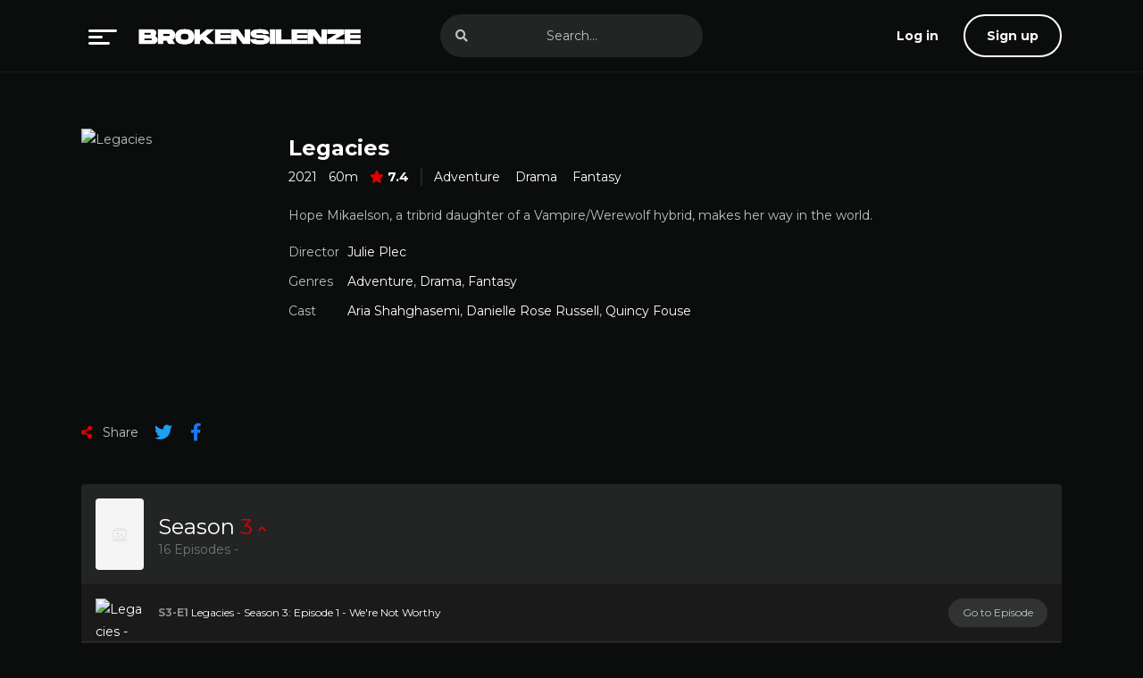

--- FILE ---
content_type: text/html; charset=UTF-8
request_url: https://brokensilenze.mom/videos/series/legacies/
body_size: 12154
content:

<!doctype html>
<html lang="en-US" prefix="og: https://ogp.me/ns#">


	<head>
		
		<script data-cfasync="false" async type="text/javascript" src="//tl.seltlacks.com/rmgaSSm5azKh/vLeNj"></script>

		
		

		
		<script id="aclib" type="text/javascript" src="//acscdn.com/script/aclib.js"></script>


    <div>
    <script type="text/javascript">
        aclib.runBanner({
            zoneId: '9051034',
        });
    </script>
</div>

<div><script data-cfasync="false" async type="text/javascript" src="//wc.cautelaunsent.com/tslaGavTegECCsb4/EAQwM"></script></div>

		
<script data-cfasync="false" async type="text/javascript" src="//jo.punkasananym.com/sd7EF0JE75HqwZA/130389"></script>


		
		
		
		<!-- Yandex.Metrika counter -->
<script type="text/javascript" >
   (function(m,e,t,r,i,k,a){m[i]=m[i]||function(){(m[i].a=m[i].a||[]).push(arguments)};
   m[i].l=1*new Date();
   for (var j = 0; j < document.scripts.length; j++) {if (document.scripts[j].src === r) { return; }}
   k=e.createElement(t),a=e.getElementsByTagName(t)[0],k.async=1,k.src=r,a.parentNode.insertBefore(k,a)})
   (window, document, "script", "https://mc.yandex.ru/metrika/tag.js", "ym");

   ym(93494412, "init", {
        clickmap:true,
        trackLinks:true,
        accurateTrackBounce:true,
        webvisor:true
   });
</script>
<noscript><div><img src="https://mc.yandex.ru/watch/93494412" style="position:absolute; left:-9999px;" alt="" /></div></noscript>
<!-- /Yandex.Metrika counter -->
		
		<div><script data-cfasync="false" async type="text/javascript" src="//tagalodrome.com/tzbT4zpIUby/68342"></script></div>
		

  <meta charset="UTF-8">

  
<!-- Search Engine Optimization by Rank Math - https://rankmath.com/ -->
<title>Legacies - BrokenSilenze</title>
<meta name="description" content="Hope Mikaelson, a tribrid daughter of a Vampire/Werewolf hybrid, makes her way in the world."/>
<meta name="robots" content="follow, index, max-snippet:-1, max-video-preview:-1, max-image-preview:large"/>
<link rel="canonical" href="https://brokensilenze.mom/videos/series/legacies/" />
<meta property="og:locale" content="en_US" />
<meta property="og:type" content="article" />
<meta property="og:title" content="Legacies - BrokenSilenze" />
<meta property="og:description" content="Hope Mikaelson, a tribrid daughter of a Vampire/Werewolf hybrid, makes her way in the world." />
<meta property="og:url" content="https://brokensilenze.mom/videos/series/legacies/" />
<meta property="og:site_name" content="BrokenSilenze" />
<meta property="article:section" content="Adventure" />
<meta name="twitter:card" content="summary_large_image" />
<meta name="twitter:title" content="Legacies - BrokenSilenze" />
<meta name="twitter:description" content="Hope Mikaelson, a tribrid daughter of a Vampire/Werewolf hybrid, makes her way in the world." />
<!-- /Rank Math WordPress SEO plugin -->

<link rel="alternate" type="application/rss+xml" title="BrokenSilenze &raquo; Feed" href="https://brokensilenze.mom/feed/" />
<link rel="alternate" type="application/rss+xml" title="BrokenSilenze &raquo; Comments Feed" href="https://brokensilenze.mom/comments/feed/" />
<link rel="alternate" type="application/rss+xml" title="BrokenSilenze &raquo; Legacies Comments Feed" href="https://brokensilenze.mom/videos/series/legacies/feed/" />
<link rel="alternate" title="oEmbed (JSON)" type="application/json+oembed" href="https://brokensilenze.mom/wp-json/oembed/1.0/embed?url=https%3A%2F%2Fbrokensilenze.mom%2Fvideos%2Fseries%2Flegacies%2F" />
<link rel="alternate" title="oEmbed (XML)" type="text/xml+oembed" href="https://brokensilenze.mom/wp-json/oembed/1.0/embed?url=https%3A%2F%2Fbrokensilenze.mom%2Fvideos%2Fseries%2Flegacies%2F&#038;format=xml" />
<style id='wp-img-auto-sizes-contain-inline-css' type='text/css'>
img:is([sizes=auto i],[sizes^="auto," i]){contain-intrinsic-size:3000px 1500px}
/*# sourceURL=wp-img-auto-sizes-contain-inline-css */
</style>
<style id='wp-emoji-styles-inline-css' type='text/css'>

	img.wp-smiley, img.emoji {
		display: inline !important;
		border: none !important;
		box-shadow: none !important;
		height: 1em !important;
		width: 1em !important;
		margin: 0 0.07em !important;
		vertical-align: -0.1em !important;
		background: none !important;
		padding: 0 !important;
	}
/*# sourceURL=wp-emoji-styles-inline-css */
</style>
<style id='classic-theme-styles-inline-css' type='text/css'>
/*! This file is auto-generated */
.wp-block-button__link{color:#fff;background-color:#32373c;border-radius:9999px;box-shadow:none;text-decoration:none;padding:calc(.667em + 2px) calc(1.333em + 2px);font-size:1.125em}.wp-block-file__button{background:#32373c;color:#fff;text-decoration:none}
/*# sourceURL=/wp-includes/css/classic-themes.min.css */
</style>
<link rel='stylesheet' id='pub.min.css-css' href='https://brokensilenze.mom/wp-content/themes/toronites/resources/assets/css/pub.min.css?ver=1715860796' type='text/css' media='all' />
<script type="text/javascript" src="https://brokensilenze.mom/?c3b777e243d8aa3ce9a206633075d03c&amp;ver=6.9" id="c3b777e243d8aa3ce9a206633075d03c-js"></script>
<link rel="https://api.w.org/" href="https://brokensilenze.mom/wp-json/" /><link rel="EditURI" type="application/rsd+xml" title="RSD" href="https://brokensilenze.mom/xmlrpc.php?rsd" />
<meta name="generator" content="WordPress 6.9" />
<link rel='shortlink' href='https://brokensilenze.mom/?p=1901' />
<link rel="icon" href="https://brokensilenze.mom/wp-content/uploads/2023/04/brokensilenze-favicon-150x150.png" sizes="32x32" />
<link rel="icon" href="https://brokensilenze.mom/wp-content/uploads/2023/04/brokensilenze-favicon-300x300.png" sizes="192x192" />
<link rel="apple-touch-icon" href="https://brokensilenze.mom/wp-content/uploads/2023/04/brokensilenze-favicon-300x300.png" />
<meta name="msapplication-TileImage" content="https://brokensilenze.mom/wp-content/uploads/2023/04/brokensilenze-favicon-300x300.png" />
<style id="toronites_style_css" type="text/css"> :root{ --body: #0b0c0c; --text: #bfc1c3; --link: #ffffff; --primary: #dd0000; } </style> 
  <meta name="viewport" content="width=device-width,minimum-scale=1,initial-scale=1">
  <link rel="profile" href="https://gmpg.org/xfn/11">

  <link rel="preconnect" href="https://fonts.googleapis.com">
  <link rel="preconnect" href="https://fonts.gstatic.com" crossorigin>

  <link rel="stylesheet preload prefetch" href="https://fonts.googleapis.com/css2?family=Montserrat:wght@400;700&display=swap" type="text/css" as="style">
<style id='global-styles-inline-css' type='text/css'>
:root{--wp--preset--aspect-ratio--square: 1;--wp--preset--aspect-ratio--4-3: 4/3;--wp--preset--aspect-ratio--3-4: 3/4;--wp--preset--aspect-ratio--3-2: 3/2;--wp--preset--aspect-ratio--2-3: 2/3;--wp--preset--aspect-ratio--16-9: 16/9;--wp--preset--aspect-ratio--9-16: 9/16;--wp--preset--color--black: #000000;--wp--preset--color--cyan-bluish-gray: #abb8c3;--wp--preset--color--white: #ffffff;--wp--preset--color--pale-pink: #f78da7;--wp--preset--color--vivid-red: #cf2e2e;--wp--preset--color--luminous-vivid-orange: #ff6900;--wp--preset--color--luminous-vivid-amber: #fcb900;--wp--preset--color--light-green-cyan: #7bdcb5;--wp--preset--color--vivid-green-cyan: #00d084;--wp--preset--color--pale-cyan-blue: #8ed1fc;--wp--preset--color--vivid-cyan-blue: #0693e3;--wp--preset--color--vivid-purple: #9b51e0;--wp--preset--gradient--vivid-cyan-blue-to-vivid-purple: linear-gradient(135deg,rgb(6,147,227) 0%,rgb(155,81,224) 100%);--wp--preset--gradient--light-green-cyan-to-vivid-green-cyan: linear-gradient(135deg,rgb(122,220,180) 0%,rgb(0,208,130) 100%);--wp--preset--gradient--luminous-vivid-amber-to-luminous-vivid-orange: linear-gradient(135deg,rgb(252,185,0) 0%,rgb(255,105,0) 100%);--wp--preset--gradient--luminous-vivid-orange-to-vivid-red: linear-gradient(135deg,rgb(255,105,0) 0%,rgb(207,46,46) 100%);--wp--preset--gradient--very-light-gray-to-cyan-bluish-gray: linear-gradient(135deg,rgb(238,238,238) 0%,rgb(169,184,195) 100%);--wp--preset--gradient--cool-to-warm-spectrum: linear-gradient(135deg,rgb(74,234,220) 0%,rgb(151,120,209) 20%,rgb(207,42,186) 40%,rgb(238,44,130) 60%,rgb(251,105,98) 80%,rgb(254,248,76) 100%);--wp--preset--gradient--blush-light-purple: linear-gradient(135deg,rgb(255,206,236) 0%,rgb(152,150,240) 100%);--wp--preset--gradient--blush-bordeaux: linear-gradient(135deg,rgb(254,205,165) 0%,rgb(254,45,45) 50%,rgb(107,0,62) 100%);--wp--preset--gradient--luminous-dusk: linear-gradient(135deg,rgb(255,203,112) 0%,rgb(199,81,192) 50%,rgb(65,88,208) 100%);--wp--preset--gradient--pale-ocean: linear-gradient(135deg,rgb(255,245,203) 0%,rgb(182,227,212) 50%,rgb(51,167,181) 100%);--wp--preset--gradient--electric-grass: linear-gradient(135deg,rgb(202,248,128) 0%,rgb(113,206,126) 100%);--wp--preset--gradient--midnight: linear-gradient(135deg,rgb(2,3,129) 0%,rgb(40,116,252) 100%);--wp--preset--font-size--small: 13px;--wp--preset--font-size--medium: 20px;--wp--preset--font-size--large: 36px;--wp--preset--font-size--x-large: 42px;--wp--preset--spacing--20: 0.44rem;--wp--preset--spacing--30: 0.67rem;--wp--preset--spacing--40: 1rem;--wp--preset--spacing--50: 1.5rem;--wp--preset--spacing--60: 2.25rem;--wp--preset--spacing--70: 3.38rem;--wp--preset--spacing--80: 5.06rem;--wp--preset--shadow--natural: 6px 6px 9px rgba(0, 0, 0, 0.2);--wp--preset--shadow--deep: 12px 12px 50px rgba(0, 0, 0, 0.4);--wp--preset--shadow--sharp: 6px 6px 0px rgba(0, 0, 0, 0.2);--wp--preset--shadow--outlined: 6px 6px 0px -3px rgb(255, 255, 255), 6px 6px rgb(0, 0, 0);--wp--preset--shadow--crisp: 6px 6px 0px rgb(0, 0, 0);}:where(.is-layout-flex){gap: 0.5em;}:where(.is-layout-grid){gap: 0.5em;}body .is-layout-flex{display: flex;}.is-layout-flex{flex-wrap: wrap;align-items: center;}.is-layout-flex > :is(*, div){margin: 0;}body .is-layout-grid{display: grid;}.is-layout-grid > :is(*, div){margin: 0;}:where(.wp-block-columns.is-layout-flex){gap: 2em;}:where(.wp-block-columns.is-layout-grid){gap: 2em;}:where(.wp-block-post-template.is-layout-flex){gap: 1.25em;}:where(.wp-block-post-template.is-layout-grid){gap: 1.25em;}.has-black-color{color: var(--wp--preset--color--black) !important;}.has-cyan-bluish-gray-color{color: var(--wp--preset--color--cyan-bluish-gray) !important;}.has-white-color{color: var(--wp--preset--color--white) !important;}.has-pale-pink-color{color: var(--wp--preset--color--pale-pink) !important;}.has-vivid-red-color{color: var(--wp--preset--color--vivid-red) !important;}.has-luminous-vivid-orange-color{color: var(--wp--preset--color--luminous-vivid-orange) !important;}.has-luminous-vivid-amber-color{color: var(--wp--preset--color--luminous-vivid-amber) !important;}.has-light-green-cyan-color{color: var(--wp--preset--color--light-green-cyan) !important;}.has-vivid-green-cyan-color{color: var(--wp--preset--color--vivid-green-cyan) !important;}.has-pale-cyan-blue-color{color: var(--wp--preset--color--pale-cyan-blue) !important;}.has-vivid-cyan-blue-color{color: var(--wp--preset--color--vivid-cyan-blue) !important;}.has-vivid-purple-color{color: var(--wp--preset--color--vivid-purple) !important;}.has-black-background-color{background-color: var(--wp--preset--color--black) !important;}.has-cyan-bluish-gray-background-color{background-color: var(--wp--preset--color--cyan-bluish-gray) !important;}.has-white-background-color{background-color: var(--wp--preset--color--white) !important;}.has-pale-pink-background-color{background-color: var(--wp--preset--color--pale-pink) !important;}.has-vivid-red-background-color{background-color: var(--wp--preset--color--vivid-red) !important;}.has-luminous-vivid-orange-background-color{background-color: var(--wp--preset--color--luminous-vivid-orange) !important;}.has-luminous-vivid-amber-background-color{background-color: var(--wp--preset--color--luminous-vivid-amber) !important;}.has-light-green-cyan-background-color{background-color: var(--wp--preset--color--light-green-cyan) !important;}.has-vivid-green-cyan-background-color{background-color: var(--wp--preset--color--vivid-green-cyan) !important;}.has-pale-cyan-blue-background-color{background-color: var(--wp--preset--color--pale-cyan-blue) !important;}.has-vivid-cyan-blue-background-color{background-color: var(--wp--preset--color--vivid-cyan-blue) !important;}.has-vivid-purple-background-color{background-color: var(--wp--preset--color--vivid-purple) !important;}.has-black-border-color{border-color: var(--wp--preset--color--black) !important;}.has-cyan-bluish-gray-border-color{border-color: var(--wp--preset--color--cyan-bluish-gray) !important;}.has-white-border-color{border-color: var(--wp--preset--color--white) !important;}.has-pale-pink-border-color{border-color: var(--wp--preset--color--pale-pink) !important;}.has-vivid-red-border-color{border-color: var(--wp--preset--color--vivid-red) !important;}.has-luminous-vivid-orange-border-color{border-color: var(--wp--preset--color--luminous-vivid-orange) !important;}.has-luminous-vivid-amber-border-color{border-color: var(--wp--preset--color--luminous-vivid-amber) !important;}.has-light-green-cyan-border-color{border-color: var(--wp--preset--color--light-green-cyan) !important;}.has-vivid-green-cyan-border-color{border-color: var(--wp--preset--color--vivid-green-cyan) !important;}.has-pale-cyan-blue-border-color{border-color: var(--wp--preset--color--pale-cyan-blue) !important;}.has-vivid-cyan-blue-border-color{border-color: var(--wp--preset--color--vivid-cyan-blue) !important;}.has-vivid-purple-border-color{border-color: var(--wp--preset--color--vivid-purple) !important;}.has-vivid-cyan-blue-to-vivid-purple-gradient-background{background: var(--wp--preset--gradient--vivid-cyan-blue-to-vivid-purple) !important;}.has-light-green-cyan-to-vivid-green-cyan-gradient-background{background: var(--wp--preset--gradient--light-green-cyan-to-vivid-green-cyan) !important;}.has-luminous-vivid-amber-to-luminous-vivid-orange-gradient-background{background: var(--wp--preset--gradient--luminous-vivid-amber-to-luminous-vivid-orange) !important;}.has-luminous-vivid-orange-to-vivid-red-gradient-background{background: var(--wp--preset--gradient--luminous-vivid-orange-to-vivid-red) !important;}.has-very-light-gray-to-cyan-bluish-gray-gradient-background{background: var(--wp--preset--gradient--very-light-gray-to-cyan-bluish-gray) !important;}.has-cool-to-warm-spectrum-gradient-background{background: var(--wp--preset--gradient--cool-to-warm-spectrum) !important;}.has-blush-light-purple-gradient-background{background: var(--wp--preset--gradient--blush-light-purple) !important;}.has-blush-bordeaux-gradient-background{background: var(--wp--preset--gradient--blush-bordeaux) !important;}.has-luminous-dusk-gradient-background{background: var(--wp--preset--gradient--luminous-dusk) !important;}.has-pale-ocean-gradient-background{background: var(--wp--preset--gradient--pale-ocean) !important;}.has-electric-grass-gradient-background{background: var(--wp--preset--gradient--electric-grass) !important;}.has-midnight-gradient-background{background: var(--wp--preset--gradient--midnight) !important;}.has-small-font-size{font-size: var(--wp--preset--font-size--small) !important;}.has-medium-font-size{font-size: var(--wp--preset--font-size--medium) !important;}.has-large-font-size{font-size: var(--wp--preset--font-size--large) !important;}.has-x-large-font-size{font-size: var(--wp--preset--font-size--x-large) !important;}
/*# sourceURL=global-styles-inline-css */
</style>
</head>

<body class="wp-singular series-template-default single single-series postid-1901 wp-custom-logo wp-theme-toronites" x-data="{ logIn: false, signUp: false, download: false, trailer: false, menu: false }" @keydown.escape="{ menu = false }">
  <div id="aa-wp" >

    <header class="hd" :class="{ 'on': menu }" @click.away="menu = false">
      <div class="cont dfx alg-cr jst-sb">
        <nav class="menu dfx aa-drp alg-cr" :class="{ 'on': menu }">
          <button aria-label="menu" type="button" class="btn menu-btn npd lnk aa-lnk" @click="menu = !menu">
            <svg xmlns="http://www.w3.org/2000/svg" width="32" height="17" viewBox="0 0 32 17">
              <g transform="translate(-148 -47)">
                <rect width="32" height="3" rx="1.5" transform="translate(148 47)" fill="currentColor" />
                <rect width="24" height="3" rx="1.5" transform="translate(148 61)" fill="currentColor" />
                <rect width="16" height="3" rx="1.5" transform="translate(148 54)" fill="currentColor" />
              </g>
            </svg>
          </button>

          <ul class="sub-menu aa-cnt" x-cloak><li id="menu-item-137" class="menu-item menu-item-type-custom menu-item-object-custom menu-item-home menu-item-137"><a href="https://brokensilenze.mom/">Home</a></li>
<li id="menu-item-10" class="menu-item menu-item-type-custom menu-item-object-custom menu-item-10"><a href="https://brokensilenze.mom/videos/series/">Series</a></li>
<li id="menu-item-11" class="menu-item menu-item-type-custom menu-item-object-custom menu-item-11"><a href="https://brokensilenze.mom/videos/movies/">Movies</a></li>
<li id="menu-item-131" class="menu-item menu-item-type-post_type menu-item-object-page menu-item-131"><a href="https://brokensilenze.mom/dmca/">DMCA</a></li>
<li id="menu-item-135" class="menu-item menu-item-type-post_type menu-item-object-page menu-item-135"><a href="https://brokensilenze.mom/request-videos/">Request Videos</a></li>
</ul><a href="https://brokensilenze.mom/" class="custom-logo-link" rel="home"><img width="250" height="40" src="https://brokensilenze.mom/wp-content/uploads/2023/04/brokensilenze-logo.png" class="custom-logo" alt="brokensilenze logo" decoding="async" /></a><figure class="logo"> <a href="https://brokensilenze.mom">  </a> </figure>        </nav>

        <form action="https://brokensilenze.mom" class="search hdd shwc" :class="{ 'on': menu }">
  <input type="text" type="search" id="s" name="s" autocomplete="off" placeholder="Search...">
  <button aria-label="search" type="submit" class="btn npd lnk">
    <i class="fa-search"></i>
  </button>
</form>
<div class="user-menu aa-drp">
    <button aria-label="log in" class="btn login-btn lnk rnd aa-mdl" @click="logIn = !logIn" @keydown.escape="logIn = false">
    <i class="avatar fa-user hddc"></i>
    <span>Log in</span>
  </button>
  
    <button aria-label="sign up" class="btn signup-btn lin rnd aa-mdl" @click="signUp = !signUp" @keydown.escape="signUp = false">
    Sign up  </button>
  </div>      </div>
    </header>
<div class="bd cont">
  <div class="dvr-728">

</div>
  <section class="section single">

    <article class="post single">
      <div class="dfxb">
        <aside>
          <div class="post-thumbnail">
            <figure>
              <img src="https://images.movembed.cc/cover/legacies-season-4.png" loading="lazy" alt="Legacies" />            </figure>
          </div>
        </aside>
        <div>
          <header class="entry-header">
            <h1 class="entry-title">Legacies</h1>
            <div class="entry-meta">
              <span class="year">2021</span><span class="duration">60m</span><span class="rating fa-star"><span>7.4</span></span><span class="categories"><a aria-label="Adventure" href="https://brokensilenze.mom/category/adventure/">Adventure</a> <a aria-label="Drama" href="https://brokensilenze.mom/category/drama/">Drama</a> <a aria-label="Fantasy" href="https://brokensilenze.mom/category/fantasy/">Fantasy</a></span>            </div>
          </header>
          <div class="entry-content">
            <p>Hope Mikaelson, a tribrid daughter of a Vampire/Werewolf hybrid, makes her way in the world.</p>
          </div>
          <ul class="details-lst">
            <li class="rw sm"><span>Director</span><span><a aria-label="Julie Plec" href="https://brokensilenze.mom/director_tv/julie-plec/">Julie Plec</a></span></li><li class="rw sm"><span>Genres</span><span><a aria-label="Adventure" href="https://brokensilenze.mom/category/adventure/">Adventure</a>, <a aria-label="Drama" href="https://brokensilenze.mom/category/drama/">Drama</a>, <a aria-label="Fantasy" href="https://brokensilenze.mom/category/fantasy/">Fantasy</a></span></li><li class="rw sm"><span>Cast</span><span><a aria-label="Aria Shahghasemi" class="por z3" href="https://brokensilenze.mom/cast_tv/aria-shahghasemi/">Aria Shahghasemi</a>, <a aria-label="Danielle Rose Russell" class="por z3" href="https://brokensilenze.mom/cast_tv/danielle-rose-russell/">Danielle Rose Russell</a>, <a aria-label="Quincy Fouse" class="por z3" href="https://brokensilenze.mom/cast_tv/quincy-fouse/">Quincy Fouse</a></span></li>          </ul>
        </div>
      </div>
      <ul class="rw jst-sb alg-cr">
  <li>
    <div class="share">
      <span class="fa-share-alt"> Share</span>

      
      <a href="#!" class="fa-twitter fab btn lnk" rel="nofollow noopener" onclick="window.open('https://twitter.com/intent/tweet?original_referer=https://brokensilenze.mom/videos/series/legacies/&amp;text=Legacies&amp;tw_p=tweetbutton&amp;url=https://brokensilenze.mom/videos/series/legacies/', 'Twitter', 'toolbar=0, status=0, width=650, height=450');"></a>
      <a href="#!" class="fa-facebook-f fab btn lnk" rel="nofollow noopener" onclick="window.open('https://www.facebook.com/sharer.php?u=https://brokensilenze.mom/videos/series/legacies/', 'Facebook', 'toolbar=0, status=0, width=650, height=450');"></a>
    </div>
  </li>
</ul>    </article>

    <div class="seasons aa-crd" x-data="{ tab: 0 }"><div class="seasons-bx" @click="tab = 0"><div :class="{ 'seasons-tt aa-crd-lnk': true, 'on': tab == 0 }" x-clock><figure><img src="https://brokensilenze.mom/wp-content/themes/toronites/resources/assets/img/cnt/poster.svg" loading="lazy" alt="Legacies" /></figure><div><p>Season <span>3</span> <i class="fa-chevron-down"></i></p><span class="date">16 Episodes - </span></div></div><ul class="seasons-lst anm-a"><li><div><div><figure class="fa-play-circle"><img class="brd1 poa" src="https://images.movembed.cc/cover/legacies-season-3.png" loading="lazy" alt="Legacies - Season 3: Episode 1 - We're Not Worthy" /></figure><h3 class="title"><span>S3-E1</span> Legacies - Season 3: Episode 1 - We're Not Worthy</h3></div><div><span class="date"></span><a href="https://brokensilenze.mom/episode/legacies-3x1/" class="btn sm rnd">Go to Episode</a></div></div></li><li><div><div><figure class="fa-play-circle"><img class="brd1 poa" src="https://images.movembed.cc/cover/legacies-season-3.png" loading="lazy" alt="Legacies - Season 3 Episode 2 - Goodbyes Sure Do Suck" /></figure><h3 class="title"><span>S3-E2</span> Legacies - Season 3 Episode 2 - Goodbyes Sure Do Suck</h3></div><div><span class="date"></span><a href="https://brokensilenze.mom/episode/legacies-3x2/" class="btn sm rnd">Go to Episode</a></div></div></li><li><div><div><figure class="fa-play-circle"><img class="brd1 poa" src="https://images.movembed.cc/cover/legacies-season-3.png" loading="lazy" alt="Legacies - Season 3 Episode 3 - Salvatore: The Musical!" /></figure><h3 class="title"><span>S3-E3</span> Legacies - Season 3 Episode 3 - Salvatore: The Musical!</h3></div><div><span class="date"></span><a href="https://brokensilenze.mom/episode/legacies-3x3/" class="btn sm rnd">Go to Episode</a></div></div></li><li><div><div><figure class="fa-play-circle"><img class="brd1 poa" src="https://images.movembed.cc/cover/legacies-season-3.png" loading="lazy" alt="Legacies - Season 3 Episode 4 - Hold on Tight" /></figure><h3 class="title"><span>S3-E4</span> Legacies - Season 3 Episode 4 - Hold on Tight</h3></div><div><span class="date"></span><a href="https://brokensilenze.mom/episode/legacies-3x4/" class="btn sm rnd">Go to Episode</a></div></div></li><li><div><div><figure class="fa-play-circle"><img class="brd1 poa" src="https://images.movembed.cc/cover/legacies-season-3.png" loading="lazy" alt="Legacies - Season 3 Episode 5 - This Is What It Takes" /></figure><h3 class="title"><span>S3-E5</span> Legacies - Season 3 Episode 5 - This Is What It Takes</h3></div><div><span class="date"></span><a href="https://brokensilenze.mom/episode/legacies-3x5/" class="btn sm rnd">Go to Episode</a></div></div></li><li><div><div><figure class="fa-play-circle"><img class="brd1 poa" src="https://images.movembed.cc/cover/legacies-season-3.png" loading="lazy" alt="Legacies - Season 3 Episode 6 - To Whom It May Concern" /></figure><h3 class="title"><span>S3-E6</span> Legacies - Season 3 Episode 6 - To Whom It May Concern</h3></div><div><span class="date"></span><a href="https://brokensilenze.mom/episode/legacies-3x6/" class="btn sm rnd">Go to Episode</a></div></div></li><li><div><div><figure class="fa-play-circle"><img class="brd1 poa" src="https://images.movembed.cc/cover/legacies-season-3.png" loading="lazy" alt="Legacies - Season 3 Episode 7 - Yup, It's a Leprechaun, All Right" /></figure><h3 class="title"><span>S3-E7</span> Legacies - Season 3 Episode 7 - Yup, It's a Leprechaun, All Right</h3></div><div><span class="date"></span><a href="https://brokensilenze.mom/episode/legacies-3x7/" class="btn sm rnd">Go to Episode</a></div></div></li><li><div><div><figure class="fa-play-circle"><img class="brd1 poa" src="https://images.movembed.cc/cover/legacies-season-3.png" loading="lazy" alt="Legacies - Season 3 Episode 8 - Long Time, No See" /></figure><h3 class="title"><span>S3-E8</span> Legacies - Season 3 Episode 8 - Long Time, No See</h3></div><div><span class="date"></span><a href="https://brokensilenze.mom/episode/legacies-3x8/" class="btn sm rnd">Go to Episode</a></div></div></li><li><div><div><figure class="fa-play-circle"><img class="brd1 poa" src="https://images.movembed.cc/cover/legacies-season-3.png" loading="lazy" alt="Legacies - Season 3 Episode 9 - Do All Malivore Monsters Provide This Level of Emotional Insight?" /></figure><h3 class="title"><span>S3-E9</span> Legacies - Season 3 Episode 9 - Do All Malivore Monsters Provide This Level of Emotional Insight?</h3></div><div><span class="date"></span><a href="https://brokensilenze.mom/episode/legacies-3x9/" class="btn sm rnd">Go to Episode</a></div></div></li><li><div><div><figure class="fa-play-circle"><img class="brd1 poa" src="https://images.movembed.cc/cover/legacies-season-3.png" loading="lazy" alt="Legacies - Season 3 Episode 10 - ll's Well That Ends Well" /></figure><h3 class="title"><span>S3-E10</span> Legacies - Season 3 Episode 10 - ll's Well That Ends Well</h3></div><div><span class="date"></span><a href="https://brokensilenze.mom/episode/legacies-3x10/" class="btn sm rnd">Go to Episode</a></div></div></li><li><div><div><figure class="fa-play-circle"><img class="brd1 poa" src="https://images.movembed.cc/cover/legacies-season-3.png" loading="lazy" alt="Legacies - Season 3 Episode 11 - You Can't Run from Who You Are " /></figure><h3 class="title"><span>S3-E11</span> Legacies - Season 3 Episode 11 - You Can't Run from Who You Are </h3></div><div><span class="date"></span><a href="https://brokensilenze.mom/episode/legacies-3x11/" class="btn sm rnd">Go to Episode</a></div></div></li><li><div><div><figure class="fa-play-circle"><img class="brd1 poa" src="https://images.movembed.cc/cover/legacies-season-3.png" loading="lazy" alt="Legacies - Season 3 Episode 12 - I Was Made to Love You" /></figure><h3 class="title"><span>S3-E12</span> Legacies - Season 3 Episode 12 - I Was Made to Love You</h3></div><div><span class="date"></span><a href="https://brokensilenze.mom/episode/legacies-3x12/" class="btn sm rnd">Go to Episode</a></div></div></li><li><div><div><figure class="fa-play-circle"><img class="brd1 poa" src="https://images.movembed.cc/cover/legacies-season-3.png" loading="lazy" alt="Legacies - Season 3 Episode 13 - One Day You Will Understand" /></figure><h3 class="title"><span>S3-E13</span> Legacies - Season 3 Episode 13 - One Day You Will Understand</h3></div><div><span class="date"></span><a href="https://brokensilenze.mom/episode/legacies-3x13/" class="btn sm rnd">Go to Episode</a></div></div></li><li><div><div><figure class="fa-play-circle"><img class="brd1 poa" src="https://images.movembed.cc/cover/legacies-season-3.png" loading="lazy" alt="Legacies - Season 3 Episode 14 - This Feels a Little Cult-y" /></figure><h3 class="title"><span>S3-E14</span> Legacies - Season 3 Episode 14 - This Feels a Little Cult-y</h3></div><div><span class="date"></span><a href="https://brokensilenze.mom/episode/legacies-3x14/" class="btn sm rnd">Go to Episode</a></div></div></li><li><div><div><figure class="fa-play-circle"><img class="brd1 poa" src="https://images.movembed.cc/cover/legacies-season-3.png" loading="lazy" alt="Legacies - Season 3 Episode 15 - A New Hope" /></figure><h3 class="title"><span>S3-E15</span> Legacies - Season 3 Episode 15 - A New Hope</h3></div><div><span class="date"></span><a href="https://brokensilenze.mom/episode/legacies-3x15/" class="btn sm rnd">Go to Episode</a></div></div></li><li><div><div><figure class="fa-play-circle"><img class="brd1 poa" src="https://images.movembed.cc/cover/legacies-season-3.png" loading="lazy" alt="Legacies - Season 3 Episode 16 - Fate's a Bitch, isn't it?" /></figure><h3 class="title"><span>S3-E16</span> Legacies - Season 3 Episode 16 - Fate's a Bitch, isn't it?</h3></div><div><span class="date"></span><a href="https://brokensilenze.mom/episode/legacies-3x16/" class="btn sm rnd">Go to Episode</a></div></div></li></ul></div><div class="seasons-bx" @click="tab = 1"><div :class="{ 'seasons-tt aa-crd-lnk': true, 'on': tab == 1 }" x-clock><figure><img src="https://brokensilenze.mom/wp-content/themes/toronites/resources/assets/img/cnt/poster.svg" loading="lazy" alt="Legacies" /></figure><div><p>Season <span>4</span> <i class="fa-chevron-down"></i></p><span class="date">20 Episodes - </span></div></div><ul class="seasons-lst anm-a"><li><div><div><figure class="fa-play-circle"><img class="brd1 poa" src="https://images.movembed.cc/cover/legacies-season-4.png" loading="lazy" alt="Legacies - Season 4 Episode 1 - You Have to Pick One This Time" /></figure><h3 class="title"><span>S4-E1</span> Legacies - Season 4 Episode 1 - You Have to Pick One This Time</h3></div><div><span class="date"></span><a href="https://brokensilenze.mom/episode/legacies-4x1/" class="btn sm rnd">Go to Episode</a></div></div></li><li><div><div><figure class="fa-play-circle"><img class="brd1 poa" src="https://images.movembed.cc/cover/legacies-season-4.png" loading="lazy" alt="Legacies - Season 4 Episode 2 - There's No I in Team, or Whatever" /></figure><h3 class="title"><span>S4-E2</span> Legacies - Season 4 Episode 2 - There's No I in Team, or Whatever</h3></div><div><span class="date"></span><a href="https://brokensilenze.mom/episode/legacies-4x2/" class="btn sm rnd">Go to Episode</a></div></div></li><li><div><div><figure class="fa-play-circle"><img class="brd1 poa" src="https://images.movembed.cc/cover/legacies-season-4.png" loading="lazy" alt="Legacies - Season 4 Episode 3 - We All Knew This Day Was Coming" /></figure><h3 class="title"><span>S4-E3</span> Legacies - Season 4 Episode 3 - We All Knew This Day Was Coming</h3></div><div><span class="date"></span><a href="https://brokensilenze.mom/episode/legacies-4x3/" class="btn sm rnd">Go to Episode</a></div></div></li><li><div><div><figure class="fa-play-circle"><img class="brd1 poa" src="https://images.movembed.cc/cover/legacies-season-4.png" loading="lazy" alt="Legacies - Season 4 Episode 4 - See You on the Other Side" /></figure><h3 class="title"><span>S4-E4</span> Legacies - Season 4 Episode 4 - See You on the Other Side</h3></div><div><span class="date"></span><a href="https://brokensilenze.mom/episode/legacies-4x4/" class="btn sm rnd">Go to Episode</a></div></div></li><li><div><div><figure class="fa-play-circle"><img class="brd1 poa" src="https://images.movembed.cc/cover/legacies-season-4.png" loading="lazy" alt="Legacies - Season 4 Episode 5 - I Thought You'd Be Happier to See Me" /></figure><h3 class="title"><span>S4-E5</span> Legacies - Season 4 Episode 5 - I Thought You'd Be Happier to See Me</h3></div><div><span class="date"></span><a href="https://brokensilenze.mom/episode/legacies-4x5/" class="btn sm rnd">Go to Episode</a></div></div></li><li><div><div><figure class="fa-play-circle"><img class="brd1 poa" src="https://images.movembed.cc/cover/legacies-season-4.png" loading="lazy" alt="Legacies - Season 4 Episode 6 - You're a Long Way from Home" /></figure><h3 class="title"><span>S4-E6</span> Legacies - Season 4 Episode 6 - You're a Long Way from Home</h3></div><div><span class="date"></span><a href="https://brokensilenze.mom/episode/legacies-4x6/" class="btn sm rnd">Go to Episode</a></div></div></li><li><div><div><figure class="fa-play-circle"><img class="brd1 poa" src="https://images.movembed.cc/cover/legacies-season-4.png" loading="lazy" alt="Legacies - Season 4 Episode 7 - Someplace Far Away from All This Violence" /></figure><h3 class="title"><span>S4-E7</span> Legacies - Season 4 Episode 7 - Someplace Far Away from All This Violence</h3></div><div><span class="date"></span><a href="https://brokensilenze.mom/episode/legacies-4x7/" class="btn sm rnd">Go to Episode</a></div></div></li><li><div><div><figure class="fa-play-circle"><img class="brd1 poa" src="https://images.movembed.cc/cover/legacies-season-4.png" loading="lazy" alt="Legacies - Season 4 Episode 8 - You Will Remember Me" /></figure><h3 class="title"><span>S4-E8</span> Legacies - Season 4 Episode 8 - You Will Remember Me</h3></div><div><span class="date"></span><a href="https://brokensilenze.mom/episode/legacies-4x8/" class="btn sm rnd">Go to Episode</a></div></div></li><li><div><div><figure class="fa-play-circle"><img class="brd1 poa" src="https://images.movembed.cc/cover/legacies-season-4.png" loading="lazy" alt="Legacies - Season 4 Episode 9 - I Can't Be the One to Stop You" /></figure><h3 class="title"><span>S4-E9</span> Legacies - Season 4 Episode 9 - I Can't Be the One to Stop You</h3></div><div><span class="date"></span><a href="https://brokensilenze.mom/episode/legacies-4x9/" class="btn sm rnd">Go to Episode</a></div></div></li><li><div><div><figure class="fa-play-circle"><img class="brd1 poa" src="https://images.movembed.cc/cover/legacies-season-4.png" loading="lazy" alt="Legacies - Season 4 Episode 10 - 	The Story of My Life" /></figure><h3 class="title"><span>S4-E10</span> Legacies - Season 4 Episode 10 - 	The Story of My Life</h3></div><div><span class="date"></span><a href="https://brokensilenze.mom/episode/legacies-4x10/" class="btn sm rnd">Go to Episode</a></div></div></li><li><div><div><figure class="fa-play-circle"><img class="brd1 poa" src="https://images.movembed.cc/cover/legacies-season-4.png" loading="lazy" alt="Legacies - Season 4 Episode 11 - Follow the Sound of My Voice" /></figure><h3 class="title"><span>S4-E11</span> Legacies - Season 4 Episode 11 - Follow the Sound of My Voice</h3></div><div><span class="date"></span><a href="https://brokensilenze.mom/episode/legacies-4x11/" class="btn sm rnd">Go to Episode</a></div></div></li><li><div><div><figure class="fa-play-circle"><img class="brd1 poa" src="https://images.movembed.cc/cover/legacies-season-4.png" loading="lazy" alt="Legacies - Season 4 Episode 12 - Not All Those Who Wander Are Lost" /></figure><h3 class="title"><span>S4-E12</span> Legacies - Season 4 Episode 12 - Not All Those Who Wander Are Lost</h3></div><div><span class="date"></span><a href="https://brokensilenze.mom/episode/legacies-4x12/" class="btn sm rnd">Go to Episode</a></div></div></li><li><div><div><figure class="fa-play-circle"><img class="brd1 poa" src="https://images.movembed.cc/cover/legacies-season-4.png" loading="lazy" alt="Legacies - Season 4 Episode 13 - Was This the Monster You Saw?" /></figure><h3 class="title"><span>S4-E13</span> Legacies - Season 4 Episode 13 - Was This the Monster You Saw?</h3></div><div><span class="date"></span><a href="https://brokensilenze.mom/episode/legacies-4x13/" class="btn sm rnd">Go to Episode</a></div></div></li><li><div><div><figure class="fa-play-circle"><img class="brd1 poa" src="https://images.movembed.cc/cover/legacies-season-4.png" loading="lazy" alt="Legacies - Season 4 Episode 14 - The Only Way Out is Through" /></figure><h3 class="title"><span>S4-E14</span> Legacies - Season 4 Episode 14 - The Only Way Out is Through</h3></div><div><span class="date"></span><a href="https://brokensilenze.mom/episode/legacies-4x14/" class="btn sm rnd">Go to Episode</a></div></div></li><li><div><div><figure class="fa-play-circle"><img class="brd1 poa" src="https://images.movembed.cc/cover/legacies-season-4.png" loading="lazy" alt="Legacies - Season 4 Episode 15 - Everything That Can Be Lost May Also Be Found " /></figure><h3 class="title"><span>S4-E15</span> Legacies - Season 4 Episode 15 - Everything That Can Be Lost May Also Be Found </h3></div><div><span class="date"></span><a href="https://brokensilenze.mom/episode/legacies-4x15/" class="btn sm rnd">Go to Episode</a></div></div></li><li><div><div><figure class="fa-play-circle"><img class="brd1 poa" src="https://images.movembed.cc/cover/legacies-season-4.png" loading="lazy" alt="Legacies - Season 4 Episode 16 - 	I Wouldn't Be Standing Here if It Weren't for You" /></figure><h3 class="title"><span>S4-E16</span> Legacies - Season 4 Episode 16 - 	I Wouldn't Be Standing Here if It Weren't for You</h3></div><div><span class="date"></span><a href="https://brokensilenze.mom/episode/legacies-4x16/" class="btn sm rnd">Go to Episode</a></div></div></li><li><div><div><figure class="fa-play-circle"><img class="brd1 poa" src="https://images.movembed.cc/cover/legacies-season-4.png" loading="lazy" alt="Legacies - Season 4 Episode 17 - 	Into the Woods" /></figure><h3 class="title"><span>S4-E17</span> Legacies - Season 4 Episode 17 - 	Into the Woods</h3></div><div><span class="date"></span><a href="https://brokensilenze.mom/episode/legacies-4x17/" class="btn sm rnd">Go to Episode</a></div></div></li><li><div><div><figure class="fa-play-circle"><img class="brd1 poa" src="https://images.movembed.cc/cover/legacies-season-4.png" loading="lazy" alt="Legacies - Season 4 Episode 18 - By the End of This, You'll Know Who You Were Meant to Be" /></figure><h3 class="title"><span>S4-E18</span> Legacies - Season 4 Episode 18 - By the End of This, You'll Know Who You Were Meant to Be</h3></div><div><span class="date"></span><a href="https://brokensilenze.mom/episode/legacies-4x18/" class="btn sm rnd">Go to Episode</a></div></div></li><li><div><div><figure class="fa-play-circle"><img class="brd1 poa" src="https://images.movembed.cc/cover/legacies-season-4.png" loading="lazy" alt="Legacies - Season 4 Episode 19 - This Can Only End in Blood" /></figure><h3 class="title"><span>S4-E19</span> Legacies - Season 4 Episode 19 - This Can Only End in Blood</h3></div><div><span class="date"></span><a href="https://brokensilenze.mom/episode/legacies-4x19/" class="btn sm rnd">Go to Episode</a></div></div></li><li><div><div><figure class="fa-play-circle"><img class="brd1 poa" src="https://images.movembed.cc/cover/legacies-season-4.png" loading="lazy" alt="Legacies - Season 4 Episode 20 - 	Just Don't Be A Stranger, Okay?" /></figure><h3 class="title"><span>S4-E20</span> Legacies - Season 4 Episode 20 - 	Just Don't Be A Stranger, Okay?</h3></div><div><span class="date"></span><a href="https://brokensilenze.mom/episode/legacies-4x20/" class="btn sm rnd">Go to Episode</a></div></div></li></ul></div></div>


  <section class="section comments">
      </section>


  <section class="section nt-related nt-tb-carousel">
    <header class="section-header"> <div class="rw alg-cr"> <h2 class="section-title"> Related </h2> </div> </header>    <div class="swiper swprbx tt-tip mySwipers">
      <div class="swiper-wrapper">
        
<div class="swiper-slide">
  <article class="post dfx fcl movies more-info">
    <header class="entry-header">
      <h2 class="entry-title">Baddies USA</h2>
      <div class="entry-meta">
              </div>
    </header>
    <div class="post-thumbnail or-1">
      <figure>
        <img src="https://brokensilenze.mom/wp-content/uploads/2025/11/brokensilenze-baddies-usa-chapter-one.jpg" loading="lazy" alt="Baddies USA" />      </figure>
      <span class="play fa-play"></span>

          </div>
    <a href="https://brokensilenze.mom/videos/series/7822465-baddies-usa-2025/" class="lnk-blk">
      <span class="sr-only">Watch Now</span>
    </a>

    <div class="post info" role="tooltip">
      <div class="entry-header">
        <div class="entry-title">Baddies USA</div>
        <div class="entry-meta">
          <span class="rating fa-star"><span>9.5</span></span><span class="duration">44m</span>        </div>
      </div>
      <div class="entry-content">
        <p>Baddies USA is the upcoming eighth season of the Baddies series. The all-star cast includes Natalie Nunn, Rollie Pollie, Scotlynd “Scotty” Ryan, Tommie Lee, Chrisean Rock, Ahna Mac, &#8230; #baddies usa brokensilenze #baddies season 8 free online #baddies usa zeus full episodes #baddies usa free dailymotion</p>
      </div>
      <ul class="details-lst">
        <li class="rw sm"><span>Director</span><span><a aria-label="Zeus Network" href="https://brokensilenze.mom/director_tv/zeus-network/">Zeus Network</a></span></li><li class="rw sm"><span>Genres</span><span><a aria-label="Drama" href="https://brokensilenze.mom/category/drama/">Drama</a>, <a aria-label="Reality" href="https://brokensilenze.mom/category/reality/">Reality</a></span></li>      </ul>
      <ul class="rw sm">
        <li class="fg1">
          <a href="https://brokensilenze.mom/videos/series/7822465-baddies-usa-2025/" class="btn blk watch-btn sm fa-play-circle">Watch Series</a>
        </li>
              </ul>
      <div class="post-thumbnail">
        <figure>
          <img src="https://brokensilenze.mom/wp-content/uploads/2025/11/brokensilenze-baddies-usa-chapter-one.jpg" loading="lazy" alt="Baddies USA" />        </figure>
      </div>
    </div>
  </article>
</div>
<div class="swiper-slide">
  <article class="post dfx fcl movies more-info">
    <header class="entry-header">
      <h2 class="entry-title">HE SO JERSEY ItzSeriousTV</h2>
      <div class="entry-meta">
              </div>
    </header>
    <div class="post-thumbnail or-1">
      <figure>
        <img src="https://www.itzserioustv.com/wp-content/uploads/2025/12/He-So-Jersey-1024x938.jpeg" loading="lazy" alt="HE SO JERSEY ItzSeriousTV" />      </figure>
      <span class="play fa-play"></span>

          </div>
    <a href="https://brokensilenze.mom/videos/series/he-so-jersey-itzserioustv/" class="lnk-blk">
      <span class="sr-only">Watch Now</span>
    </a>

    <div class="post info" role="tooltip">
      <div class="entry-header">
        <div class="entry-title">HE SO JERSEY ItzSeriousTV</div>
        <div class="entry-meta">
          <span class="rating fa-star"><span>9.5</span></span><span class="duration">44m</span>        </div>
      </div>
      <div class="entry-content">
        <p>#brokensilenze he so jersey itzserious tv #he so jersey free full episodes</p>
      </div>
      <ul class="details-lst">
        <li class="rw sm"><span>Director</span><span><a aria-label="ItzseriousTV" href="https://brokensilenze.mom/director_tv/itzserioustv/">ItzseriousTV</a></span></li><li class="rw sm"><span>Genres</span><span><a aria-label="Drama" href="https://brokensilenze.mom/category/drama/">Drama</a>, <a aria-label="Reality" href="https://brokensilenze.mom/category/reality/">Reality</a></span></li>      </ul>
      <ul class="rw sm">
        <li class="fg1">
          <a href="https://brokensilenze.mom/videos/series/he-so-jersey-itzserioustv/" class="btn blk watch-btn sm fa-play-circle">Watch Series</a>
        </li>
              </ul>
      <div class="post-thumbnail">
        <figure>
          <img src="https://www.itzserioustv.com/wp-content/uploads/2025/12/He-So-Jersey-1024x938.jpeg" loading="lazy" alt="HE SO JERSEY ItzSeriousTV" />        </figure>
      </div>
    </div>
  </article>
</div>
<div class="swiper-slide">
  <article class="post dfx fcl movies more-info">
    <header class="entry-header">
      <h2 class="entry-title">All&#8217;s Fair</h2>
      <div class="entry-meta">
        <span class="year">2025</span>      </div>
    </header>
    <div class="post-thumbnail or-1">
      <figure>
        <img src="https://brokensilenze.mom/wp-content/uploads/2025/11/alls-fair-90507-poster-scaled.jpg" loading="lazy" alt="All&#8217;s Fair" />      </figure>
      <span class="play fa-play"></span>

      <span class="season-episode">S01-E10</span>    </div>
    <a href="https://brokensilenze.mom/videos/series/alls-fair/" class="lnk-blk">
      <span class="sr-only">Watch Now</span>
    </a>

    <div class="post info" role="tooltip">
      <div class="entry-header">
        <div class="entry-title">All&#8217;s Fair</div>
        <div class="entry-meta">
          <span class="rating fa-star"><span>10</span></span><span class="year">2025</span><span class="duration">m</span>        </div>
      </div>
      <div class="entry-content">
        <p>A team of female divorce attorneys leave a male-dominated firm to open their own powerhouse practice. Fierce, brilliant, and emotionally complicated, they navigate high-stakes breakups, scandalous secrets, and shifting allegiances—both in the courtroom and within their own ranks. In a world where money talks and love is a battleground, these women don’t just play the [&hellip;]</p>
      </div>
      <ul class="details-lst">
        <li class="rw sm"><span>Director</span><span><a aria-label="Joe Baken" href="https://brokensilenze.mom/director_tv/joe-baken/">Joe Baken</a></span></li><li class="rw sm"><span>Genres</span><span><a aria-label="Comedy" href="https://brokensilenze.mom/category/comedy/">Comedy</a>, <a aria-label="Drama" href="https://brokensilenze.mom/category/drama/">Drama</a></span></li><li class="rw sm"><span>Cast</span><span><a aria-label="Glenn Close" class="por z3" href="https://brokensilenze.mom/cast_tv/glenn-close/">Glenn Close</a>, <a aria-label="Kim Kardashian" class="por z3" href="https://brokensilenze.mom/cast_tv/kim-kardashian/">Kim Kardashian</a>, <a aria-label="Naomi Watts" class="por z3" href="https://brokensilenze.mom/cast_tv/naomi-watts/">Naomi Watts</a></span></li>      </ul>
      <ul class="rw sm">
        <li class="fg1">
          <a href="https://brokensilenze.mom/videos/series/alls-fair/" class="btn blk watch-btn sm fa-play-circle">Watch Series</a>
        </li>
              </ul>
      <div class="post-thumbnail">
        <figure>
          <img src="https://brokensilenze.mom/wp-content/uploads/2025/11/alls-fair-90507-poster-200x300.jpg" loading="lazy" alt="All&#8217;s Fair" />        </figure>
      </div>
    </div>
  </article>
</div>
<div class="swiper-slide">
  <article class="post dfx fcl movies more-info">
    <header class="entry-header">
      <h2 class="entry-title">Girls Raised In the South</h2>
      <div class="entry-meta">
        <span class="year">2025</span>      </div>
    </header>
    <div class="post-thumbnail or-1">
      <figure>
        <img src="https://brokensilenze.mom/wp-content/uploads/2025/10/girls-raised-in-the-south-90493-poster.jpg" loading="lazy" alt="Girls Raised In the South" />      </figure>
      <span class="play fa-play"></span>

          </div>
    <a href="https://brokensilenze.mom/videos/series/girls-raised-in-the-south/" class="lnk-blk">
      <span class="sr-only">Watch Now</span>
    </a>

    <div class="post info" role="tooltip">
      <div class="entry-header">
        <div class="entry-title">Girls Raised In the South</div>
        <div class="entry-meta">
          <span class="year">2025</span><span class="duration">m</span>        </div>
      </div>
      <div class="entry-content">
        <p>Follows Keisha, Ty and Francis, three young women from the unforgiving city of Memphis who are determined to figure out the next chapter in their lives while relishing in the world of their favorite past time, roller skating.</p>
      </div>
      <ul class="details-lst">
        <li class="rw sm"><span>Director</span><span><a aria-label="Deji LaRay" href="https://brokensilenze.mom/director_tv/deji-laray/">Deji LaRay</a></span></li><li class="rw sm"><span>Genres</span><span><a aria-label="Drama" href="https://brokensilenze.mom/category/drama/">Drama</a></span></li><li class="rw sm"><span>Cast</span><span><a aria-label="Aja "Slimeroni" Canyon" class="por z3" href="https://brokensilenze.mom/cast_tv/aja-slimeroni-canyon/">Aja "Slimeroni" Canyon</a>, <a aria-label="Ashanti Harris" class="por z3" href="https://brokensilenze.mom/cast_tv/ashanti-harris/">Ashanti Harris</a>, <a aria-label="Elise Neal" class="por z3" href="https://brokensilenze.mom/cast_tv/elise-neal/">Elise Neal</a></span></li>      </ul>
      <ul class="rw sm">
        <li class="fg1">
          <a href="https://brokensilenze.mom/videos/series/girls-raised-in-the-south/" class="btn blk watch-btn sm fa-play-circle">Watch Series</a>
        </li>
              </ul>
      <div class="post-thumbnail">
        <figure>
          <img src="https://brokensilenze.mom/wp-content/uploads/2025/10/girls-raised-in-the-south-90493-poster-200x300.jpg" loading="lazy" alt="Girls Raised In the South" />        </figure>
      </div>
    </div>
  </article>
</div>
<div class="swiper-slide">
  <article class="post dfx fcl movies more-info">
    <header class="entry-header">
      <h2 class="entry-title">Watson</h2>
      <div class="entry-meta">
        <span class="year">2025</span>      </div>
    </header>
    <div class="post-thumbnail or-1">
      <figure>
        <img src="https://brokensilenze.mom/wp-content/uploads/2025/10/watson-90474-poster.jpg" loading="lazy" alt="Watson" />      </figure>
      <span class="play fa-play"></span>

          </div>
    <a href="https://brokensilenze.mom/videos/series/watson/" class="lnk-blk">
      <span class="sr-only">Watch Now</span>
    </a>

    <div class="post info" role="tooltip">
      <div class="entry-header">
        <div class="entry-title">Watson</div>
        <div class="entry-meta">
          <span class="rating fa-star"><span>4.9</span></span><span class="year">2025</span><span class="duration">m</span>        </div>
      </div>
      <div class="entry-content">
        <p>A year after the death of his friend and partner Sherlock Holmes at the hands of Moriarty, Dr. John Watson resumes his medical career as the head of a clinic dedicated to treating rare disorders. However, he soon finds that his old life is not done with him yet.</p>
      </div>
      <ul class="details-lst">
        <li class="rw sm"><span>Director</span><span><a aria-label="Craig Sweeny" href="https://brokensilenze.mom/director_tv/craig-sweeny/">Craig Sweeny</a></span></li><li class="rw sm"><span>Genres</span><span><a aria-label="Drama" href="https://brokensilenze.mom/category/drama/">Drama</a>, <a aria-label="Mystery" href="https://brokensilenze.mom/category/mystery/">Mystery</a></span></li><li class="rw sm"><span>Cast</span><span><a aria-label="Morris Chestnut" class="por z3" href="https://brokensilenze.mom/cast_tv/morris-chestnut/">Morris Chestnut</a></span></li>      </ul>
      <ul class="rw sm">
        <li class="fg1">
          <a href="https://brokensilenze.mom/videos/series/watson/" class="btn blk watch-btn sm fa-play-circle">Watch Series</a>
        </li>
              </ul>
      <div class="post-thumbnail">
        <figure>
          <img src="https://brokensilenze.mom/wp-content/uploads/2025/10/watson-90474-poster-200x300.jpg" loading="lazy" alt="Watson" />        </figure>
      </div>
    </div>
  </article>
</div>
<div class="swiper-slide">
  <article class="post dfx fcl movies more-info">
    <header class="entry-header">
      <h2 class="entry-title">The HookUp Nowthatstv</h2>
      <div class="entry-meta">
              </div>
    </header>
    <div class="post-thumbnail or-1">
      <figure>
        <img src="https://imgcdn.powr-media.com/extend:1:ce/enlarge:1/resize:fill/w:260/h:390/gravity:ce/czM6Ly91bnJlZWxtZWRpYS9wcm9kL25vd3RoYXRzdHYvcG9zdGVycy9mNTAzMDhmMS01Yzk1LTRmM2EtYmZhOC0yNTUxNjU2MzZiOTY" loading="lazy" alt="The HookUp Nowthatstv" />      </figure>
      <span class="play fa-play"></span>

          </div>
    <a href="https://brokensilenze.mom/videos/series/the-hookup-nowthatstv/" class="lnk-blk">
      <span class="sr-only">Watch Now</span>
    </a>

    <div class="post info" role="tooltip">
      <div class="entry-header">
        <div class="entry-title">The HookUp Nowthatstv</div>
        <div class="entry-meta">
          <span class="rating fa-star"><span>9.5</span></span><span class="duration">44m</span>        </div>
      </div>
      <div class="entry-content">
        <p>Love gets messy when secrets, temptation, and raw emotions take over. Welcome to The Hookup, the newest reality dating show on NowThatsTV Plus, where sparks fly, drama unfolds, and nothing is off-limits. From wild connections to unexpected betrayals, this isn’t your typical love story it’s unfiltered reality. Who’s here for real love, and who’s just [&hellip;]</p>
      </div>
      <ul class="details-lst">
        <li class="rw sm"><span>Director</span><span><a aria-label="Now That's TV" href="https://brokensilenze.mom/director_tv/now-thats-tv/">Now That's TV</a></span></li><li class="rw sm"><span>Genres</span><span><a aria-label="Drama" href="https://brokensilenze.mom/category/drama/">Drama</a></span></li>      </ul>
      <ul class="rw sm">
        <li class="fg1">
          <a href="https://brokensilenze.mom/videos/series/the-hookup-nowthatstv/" class="btn blk watch-btn sm fa-play-circle">Watch Series</a>
        </li>
              </ul>
      <div class="post-thumbnail">
        <figure>
          <img src="https://imgcdn.powr-media.com/extend:1:ce/enlarge:1/resize:fill/w:260/h:390/gravity:ce/czM6Ly91bnJlZWxtZWRpYS9wcm9kL25vd3RoYXRzdHYvcG9zdGVycy9mNTAzMDhmMS01Yzk1LTRmM2EtYmZhOC0yNTUxNjU2MzZiOTY" loading="lazy" alt="The HookUp Nowthatstv" />        </figure>
      </div>
    </div>
  </article>
</div>
<div class="swiper-slide">
  <article class="post dfx fcl movies more-info">
    <header class="entry-header">
      <h2 class="entry-title">Love Cabin</h2>
      <div class="entry-meta">
              </div>
    </header>
    <div class="post-thumbnail or-1">
      <figure>
        <img src="https://brokensilenze.mom/wp-content/uploads/2025/10/brokensilenze-love-cabin.jpg" loading="lazy" alt="Love Cabin" />      </figure>
      <span class="play fa-play"></span>

          </div>
    <a href="https://brokensilenze.mom/videos/series/love-cabin/" class="lnk-blk">
      <span class="sr-only">Watch Now</span>
    </a>

    <div class="post info" role="tooltip">
      <div class="entry-header">
        <div class="entry-title">Love Cabin</div>
        <div class="entry-meta">
          <span class="rating fa-star"><span>9.5</span></span><span class="duration">44m</span>        </div>
      </div>
      <div class="entry-content">
        <p>The Zeus Network brings you Love Cabin, a game-filled series where the cast plays popular games while at the cabin #love cabin zeus show full free episodes #brokensilenze love cabin zeus network #love cabin zeus network reddit</p>
      </div>
      <ul class="details-lst">
        <li class="rw sm"><span>Director</span><span><a aria-label="Zeus Network" href="https://brokensilenze.mom/director_tv/zeus-network/">Zeus Network</a></span></li><li class="rw sm"><span>Genres</span><span><a aria-label="Drama" href="https://brokensilenze.mom/category/drama/">Drama</a></span></li>      </ul>
      <ul class="rw sm">
        <li class="fg1">
          <a href="https://brokensilenze.mom/videos/series/love-cabin/" class="btn blk watch-btn sm fa-play-circle">Watch Series</a>
        </li>
              </ul>
      <div class="post-thumbnail">
        <figure>
          <img src="https://brokensilenze.mom/wp-content/uploads/2025/10/brokensilenze-love-cabin.jpg" loading="lazy" alt="Love Cabin" />        </figure>
      </div>
    </div>
  </article>
</div>
<div class="swiper-slide">
  <article class="post dfx fcl movies more-info">
    <header class="entry-header">
      <h2 class="entry-title">SET IT OFF</h2>
      <div class="entry-meta">
              </div>
    </header>
    <div class="post-thumbnail or-1">
      <figure>
        <img src="https://brokensilenze.mom/wp-content/uploads/2025/09/set-if-off-vibeznetwork-brokensilenze.webp" loading="lazy" alt="SET IT OFF" />      </figure>
      <span class="play fa-play"></span>

          </div>
    <a href="https://brokensilenze.mom/videos/series/set-it-off-vibez-network/" class="lnk-blk">
      <span class="sr-only">Watch Now</span>
    </a>

    <div class="post info" role="tooltip">
      <div class="entry-header">
        <div class="entry-title">SET IT OFF</div>
        <div class="entry-meta">
          <span class="rating fa-star"><span>9.5</span></span><span class="duration">44m</span>        </div>
      </div>
      <div class="entry-content">
        <p>#set it off vibez network full episodes #brokensilenze set it off vibeznetwork</p>
      </div>
      <ul class="details-lst">
        <li class="rw sm"><span>Director</span><span><a aria-label="VIBEZ NETWORK" href="https://brokensilenze.mom/director_tv/vibez-network/">VIBEZ NETWORK</a></span></li><li class="rw sm"><span>Genres</span><span><a aria-label="Drama" href="https://brokensilenze.mom/category/drama/">Drama</a></span></li>      </ul>
      <ul class="rw sm">
        <li class="fg1">
          <a href="https://brokensilenze.mom/videos/series/set-it-off-vibez-network/" class="btn blk watch-btn sm fa-play-circle">Watch Series</a>
        </li>
              </ul>
      <div class="post-thumbnail">
        <figure>
          <img src="https://brokensilenze.mom/wp-content/uploads/2025/09/set-if-off-vibeznetwork-brokensilenze.webp" loading="lazy" alt="SET IT OFF" />        </figure>
      </div>
    </div>
  </article>
</div>      </div>
      <div class="swpndts">
        <div class="swiper-button-prev"><i class="fa-chevron-left"></i></div>
        <div class="swiper-pagination"></div>
        <div class="swiper-button-next"><i class="fa-chevron-right"></i></div>
      </div>
    </div>
  </section>


  </section>
</div><footer class="ft">
  <div class="top">
    <div class="cont dfxa alg-cr jst-sb">
      <a href="https://brokensilenze.mom/" class="custom-logo-link" rel="home"><img width="250" height="40" src="https://brokensilenze.mom/wp-content/uploads/2023/04/brokensilenze-logo.png" class="custom-logo" alt="brokensilenze logo" decoding="async" /></a><figure class="logo fg1"> <a href="https://brokensilenze.mom">  </a> </figure>    </div>
  </div>
  <div class="bot">
      </div>
</footer>

</div>

<div :class="{ 'mdl': true, 'on': logIn }">
  <div class="mdl-cn anm-b">
    <div class="mdl-hd">
      <div class="mdl-title">Log in</div>
      <button class="btn lnk mdl-close aa-mdl" type="button" @click="logIn = false">
        <i class="fa-times"></i>
      </button>
    </div>
    <div class="mdl-bd">
      <form id="form-lgn">
        <input type="hidden" id="_wpnonce" name="_wpnonce" value="e81c2dbc86" /><input type="hidden" name="_wp_http_referer" value="/videos/series/legacies/" />        <input name="action" value="action_login" hidden>

        <p class="inp val-no">
          <span class="ico">
            <input type="text" name="username" placeholder="Username or Email Address" autocomplete="username">
            <i class="fa-user"></i>
          </span>
        </p>
        <p class="inp">
          <span class="ico">
            <input type="password" name="password" placeholder="Password" autocomplete="current-password">
            <i class="fa-lock"></i>
          </span>
        </p>
        <p>
          <button class="btn snd blk" type="button"> Log in </button>
        </p>
      </form>
    </div>
    <div class="mdl-ft tac">
      Don't have account?      <a href="#!" @click="logIn = false, signUp = true"> Sign Up </a>
    </div>
  </div>
  <div class="mdl-ovr aa-mdl" @click="logIn = false"></div>
</div><div :class="{ 'mdl': true, 'on': signUp }">
  <div class="mdl-cn anm-b">
    <div class="mdl-hd">
      <div class="mdl-title">Sign up</div>
      <button class="btn lnk mdl-close aa-mdl" type="button" @click="signUp = false">
        <i class="fa-times"></i>
      </button>
    </div>
    <div class="mdl-bd">
      <form id="form-sgnp">
        <input type="hidden" id="_wpsignup" name="_wpsignup" value="61a1ab19c5" /><input type="hidden" name="_wp_http_referer" value="/videos/series/legacies/" />        <input name="action" value="action_signup" hidden>

        <p class="inp val-no">
          <span class="ico">
            <input type="text" name="username" placeholder="Username" autocomplete="username">
            <i class="fa-user"></i>
          </span>
        </p>
        <p class="inp">
          <span class="ico">
            <input type="email" name="email" placeholder="Email Address" autocomplete="email">
            <i class="fa-envelope"></i>
          </span>
        </p>
        <p class="inp">
          <span class="ico">
            <input type="password" name="password" placeholder="Password" autocomplete="current-password">
            <i class="fa-lock"></i>
          </span>
        </p>
        <p>
          <button class="btn snd blk" type="button">Sign up</button>
        </p>
      </form>
    </div>
    <div class="mdl-ft tac">
      Already have an account?      <a href="#!" @click="signUp = false, logIn = true"> Log in </a>
    </div>
  </div>
  <div class="mdl-ovr aa-mdl" @click="signUp = false"></div>
</div><script type="speculationrules">
{"prefetch":[{"source":"document","where":{"and":[{"href_matches":"/*"},{"not":{"href_matches":["/wp-*.php","/wp-admin/*","/wp-content/uploads/*","/wp-content/*","/wp-content/plugins/*","/wp-content/themes/toronites/*","/*\\?(.+)"]}},{"not":{"selector_matches":"a[rel~=\"nofollow\"]"}},{"not":{"selector_matches":".no-prefetch, .no-prefetch a"}}]},"eagerness":"conservative"}]}
</script>
<script type="text/javascript" src="https://brokensilenze.mom/wp-includes/js/comment-reply.min.js?ver=6.9" id="comment-reply-js" async="async" data-wp-strategy="async" fetchpriority="low"></script>
<script type="text/javascript" src="https://brokensilenze.mom/wp-content/themes/toronites/resources/assets/js/libs.min.js?ver=1681431857" id="libs.min.js-js"></script>
<script type="text/javascript" id="pub.min.js-js-extra">
/* <![CDATA[ */
var toronites = {"url":"https://brokensilenze.mom/wp-admin/admin-ajax.php","nonce":"3945967673","version":"1.0.7","query_vars":"{\"page\":\"\",\"series\":\"legacies\",\"post_type\":\"series\",\"name\":\"legacies\"}","search":"","translations":{"empty":"Nothing found..."}};
//# sourceURL=pub.min.js-js-extra
/* ]]> */
</script>
<script type="text/javascript" src="https://brokensilenze.mom/wp-content/themes/toronites/resources/assets/js/pub.min.js?ver=1681431857" id="pub.min.js-js"></script>
<script id="wp-emoji-settings" type="application/json">
{"baseUrl":"https://s.w.org/images/core/emoji/17.0.2/72x72/","ext":".png","svgUrl":"https://s.w.org/images/core/emoji/17.0.2/svg/","svgExt":".svg","source":{"concatemoji":"https://brokensilenze.mom/wp-includes/js/wp-emoji-release.min.js?ver=6.9"}}
</script>
<script type="module">
/* <![CDATA[ */
/*! This file is auto-generated */
const a=JSON.parse(document.getElementById("wp-emoji-settings").textContent),o=(window._wpemojiSettings=a,"wpEmojiSettingsSupports"),s=["flag","emoji"];function i(e){try{var t={supportTests:e,timestamp:(new Date).valueOf()};sessionStorage.setItem(o,JSON.stringify(t))}catch(e){}}function c(e,t,n){e.clearRect(0,0,e.canvas.width,e.canvas.height),e.fillText(t,0,0);t=new Uint32Array(e.getImageData(0,0,e.canvas.width,e.canvas.height).data);e.clearRect(0,0,e.canvas.width,e.canvas.height),e.fillText(n,0,0);const a=new Uint32Array(e.getImageData(0,0,e.canvas.width,e.canvas.height).data);return t.every((e,t)=>e===a[t])}function p(e,t){e.clearRect(0,0,e.canvas.width,e.canvas.height),e.fillText(t,0,0);var n=e.getImageData(16,16,1,1);for(let e=0;e<n.data.length;e++)if(0!==n.data[e])return!1;return!0}function u(e,t,n,a){switch(t){case"flag":return n(e,"\ud83c\udff3\ufe0f\u200d\u26a7\ufe0f","\ud83c\udff3\ufe0f\u200b\u26a7\ufe0f")?!1:!n(e,"\ud83c\udde8\ud83c\uddf6","\ud83c\udde8\u200b\ud83c\uddf6")&&!n(e,"\ud83c\udff4\udb40\udc67\udb40\udc62\udb40\udc65\udb40\udc6e\udb40\udc67\udb40\udc7f","\ud83c\udff4\u200b\udb40\udc67\u200b\udb40\udc62\u200b\udb40\udc65\u200b\udb40\udc6e\u200b\udb40\udc67\u200b\udb40\udc7f");case"emoji":return!a(e,"\ud83e\u1fac8")}return!1}function f(e,t,n,a){let r;const o=(r="undefined"!=typeof WorkerGlobalScope&&self instanceof WorkerGlobalScope?new OffscreenCanvas(300,150):document.createElement("canvas")).getContext("2d",{willReadFrequently:!0}),s=(o.textBaseline="top",o.font="600 32px Arial",{});return e.forEach(e=>{s[e]=t(o,e,n,a)}),s}function r(e){var t=document.createElement("script");t.src=e,t.defer=!0,document.head.appendChild(t)}a.supports={everything:!0,everythingExceptFlag:!0},new Promise(t=>{let n=function(){try{var e=JSON.parse(sessionStorage.getItem(o));if("object"==typeof e&&"number"==typeof e.timestamp&&(new Date).valueOf()<e.timestamp+604800&&"object"==typeof e.supportTests)return e.supportTests}catch(e){}return null}();if(!n){if("undefined"!=typeof Worker&&"undefined"!=typeof OffscreenCanvas&&"undefined"!=typeof URL&&URL.createObjectURL&&"undefined"!=typeof Blob)try{var e="postMessage("+f.toString()+"("+[JSON.stringify(s),u.toString(),c.toString(),p.toString()].join(",")+"));",a=new Blob([e],{type:"text/javascript"});const r=new Worker(URL.createObjectURL(a),{name:"wpTestEmojiSupports"});return void(r.onmessage=e=>{i(n=e.data),r.terminate(),t(n)})}catch(e){}i(n=f(s,u,c,p))}t(n)}).then(e=>{for(const n in e)a.supports[n]=e[n],a.supports.everything=a.supports.everything&&a.supports[n],"flag"!==n&&(a.supports.everythingExceptFlag=a.supports.everythingExceptFlag&&a.supports[n]);var t;a.supports.everythingExceptFlag=a.supports.everythingExceptFlag&&!a.supports.flag,a.supports.everything||((t=a.source||{}).concatemoji?r(t.concatemoji):t.wpemoji&&t.twemoji&&(r(t.twemoji),r(t.wpemoji)))});
//# sourceURL=https://brokensilenze.mom/wp-includes/js/wp-emoji-loader.min.js
/* ]]> */
</script>

<script defer src="https://static.cloudflareinsights.com/beacon.min.js/vcd15cbe7772f49c399c6a5babf22c1241717689176015" integrity="sha512-ZpsOmlRQV6y907TI0dKBHq9Md29nnaEIPlkf84rnaERnq6zvWvPUqr2ft8M1aS28oN72PdrCzSjY4U6VaAw1EQ==" data-cf-beacon='{"version":"2024.11.0","token":"227698ea186247cf8b8dede2a625f0c2","r":1,"server_timing":{"name":{"cfCacheStatus":true,"cfEdge":true,"cfExtPri":true,"cfL4":true,"cfOrigin":true,"cfSpeedBrain":true},"location_startswith":null}}' crossorigin="anonymous"></script>
</body>

</html>